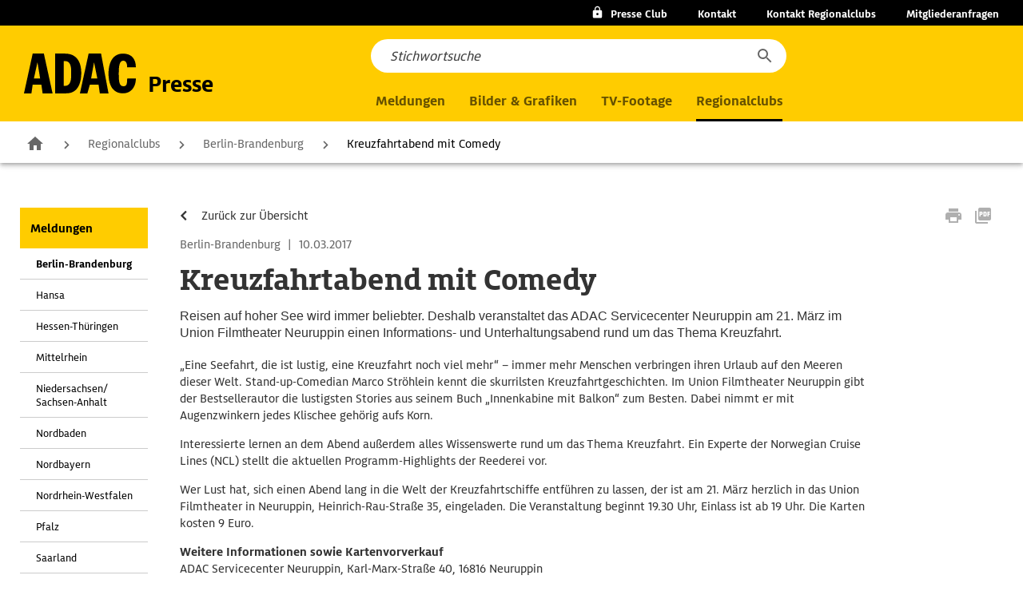

--- FILE ---
content_type: text/html; charset=UTF-8
request_url: https://presse.adac.de/regionalclubs/berlin-brandenburg/kreuzfahrtabend-mit-comedy.html
body_size: 10636
content:
<!DOCTYPE html>
<html lang="de" class="no-js">
<head>
    <meta charset="utf-8">
    <!-- function in .htaccess meta http-equiv="X-UA-Compatible" content="IE=edge,chrome=1" //-->
    <title>Kreuzfahrtabend mit Comedy</title>
<meta name="description" content="Kreuzfahrtabend mit Comedy">
<meta name="keywords" content="ADAC Berlin Brandenburg, Kreuzfahrt, Comedy, Marco Ströhlein, Union Filmtheater Neuruppin">
    <meta name="viewport" content="width=device-width,initial-scale=1,maximum-scale=1.0">
    <link rel="stylesheet" href="/assets/css/styles.min.css?1761209207">
<link rel="stylesheet" href="/_common/css/min/styles.n9.min.css">
<link rel="stylesheet" href="/assets/css/presse-adac-change.min.css?1761209207">
    <script src="/_common/js/libs/modernizr.2.6.2.js"></script>
    <script type="text/javascript">
        function iframeWindowSize()
        {
            let ifr = document.getElementsByName('interactiveiframe')[0];
            ifr.src = ifr.src;
        }
        window.onresize = iframeWindowSize;
    </script>
</head>
<body class="no-js" data-js-init>
<!-- begin: mod-js-notice -->
<p class="mod-js-notice">
Die Seite benötigt aktiviertes Javascript! <a href="http://www.enable-javascript.com/de/" target="_blank">Wie Sie JavaScript in Ihrem Browser aktivieren</a>    
</p>
<!-- end: mod-js-notice -->
<!-- begin: l-header //-->
<header class="l-header">
    <!-- begin: mod-header data-js-header //-->
    <div class="mod-header">
        <div class="m-header-dark-layer mfp-bg"></div>
        <div class="m-basic-header has-breadcrumb" data-js-header>

            <div class="m-top-topics">
                <ul class="m-topics-wrap">
                    <li class="m-topics-list m-topics-list--club">
                                                <a class=" btn-locked" href="#"
                           onclick="return S.setLayer('.mod-personal');" title="foobar">
                            <span class="m-club"></span><span class="is-mobile-hidden">Presse Club</span>
                        </a>
                    </li>
                </ul>
                <ul class="m-topics-wrap">
                    <li class="m-topics-list is-contact is-desktop-hidden js-open-contact"><span>Kontakt</span></li>
                    <li class="m-topics-list is-mobile-hidden"><a href="/kontakte/index.html">Kontakt</a></li>
                    <li class="m-topics-list is-mobile-hidden"><a href="/kontakte/regionalclubs.html">Kontakt Regionalclubs</a></li>
                    <li class="m-topics-list is-mobile-hidden"><a href="https://www.adac.de/kontakt-zum-adac/#Telefon" target="_blank">Mitgliederanfragen</a></li>
                </ul>
            </div>

            <div class="m-navi-wrap">
                <div class="m-logo">
                    <!-- begin: m-layout-header-logo //-->
                    <div class="mod-header-logo">
                        <a href="/home/index.html" title="Zur Startseite">
                            <svg width="90" height="32" viewBox="0 0 90 32"
                                 class="svg svg-logos svg-logos-icon svg-logos-icon-logo"><title/>
                                <path d="M10.8 7.18h.08L13 20H8zM0 32h6l1-7h7l1 7h8L16 0H7zM32 6h1c4.93 0 5 5.68 5 9.22 0 4.07.22 10.78-5 10.78h-1zm-7 26h9c9 0 12.08-7.7 12.08-16.48C46.08 6.49 42.16 0 33 0h-8zM56.32 7.18h.09L59 20h-5zM45 32h6l2-7h7l1 7h7L62 0H52zm38-21c0-2.08-.46-5.29-3.15-5.29-3.15 0-3.6 4.63-3.6 10.33 0 6.31.29 10.25 3.77 10.25 2.74 0 3-2.29 3-6.29h7c0 6.75-3.85 12-10.32 12C70.65 32 68 24 68 16c0-7.4 2.61-16 11.68-16C86.81 0 90 4.64 90 11z"/>
                            </svg>
                            <span>Presse</span>
                        </a>
                    </div>
                    <!-- end: m-layout-header-logo //-->
                </div>

                <!-- nav wrapper -->
                <nav class="m-nav">
                    <!--   nav lvl 1    -->
                    <ul class="m-list-wrapper">
                                                <li class="m-nav-list ">
                            <a role="button" class="m-list" href="/meldungen/index.html">Meldungen</a>
                            <!--   nav lvl 2    -->
                            <ul class="m-list-wrapper">
                                <!--  nav lvl 2 section wrap  -->
                                <li class="m-list-section">
                                    <ul class="m-list-wrapper">
                                        <li class="m-nav-list">
                                            <button class="m-back"></button>
                                            <a href="/meldungen/index.html" class="m-list">Meldungen</a>
                                        </li>
                                        <li class="m-nav-list"><a role="button" href="/meldungen/adac-ev/index.html" class="m-list m-list-toggle">ADAC e.V.</a><ul class="m-list-wrapper"><li class="m-nav-list"><a href="/meldungen/adac-ev/index.html" class="m-list">ADAC e.V. Übersicht</a></li><li class="m-nav-list"><a href="/meldungen/adac-ev/der-verein/index.html" class="m-list">Der Verein</a></li><li class="m-nav-list"><a href="/meldungen/adac-ev/clubleistungen/index.html" class="m-list">Clubleistungen</a></li><li class="m-nav-list"><a href="https://media.adac-motorsport.de/" class="m-list">Motorsport/Klassik</a></li><li class="m-nav-list"><a href="/meldungen/adac-ev/recht/index.html" class="m-list">Recht</a></li><li class="m-nav-list"><a href="/meldungen/adac-ev/tests/index.html" class="m-list">Tests</a></li><li class="m-nav-list"><a href="/meldungen/adac-ev/touristik/index.html" class="m-list">Touristik</a></li><li class="m-nav-list"><a href="/meldungen/adac-ev/verkehr/index.html" class="m-list">Verkehr</a></li><li class="m-nav-list"><a href="/meldungen/adac-ev/technik/index.html" class="m-list">Technik</a></li><li class="m-nav-list"><a href="/meldungen/adac-ev/fahrsicherheitstraining/index.html" class="m-list">Fahrsicherheits-training</a></li></ul></li><li class="m-nav-list"><a role="button" href="/meldungen/adac-se/index.html" class="m-list m-list-toggle">ADAC SE</a><ul class="m-list-wrapper"><li class="m-nav-list"><a href="/meldungen/adac-se/index.html" class="m-list">ADAC SE Übersicht</a></li><li class="m-nav-list"><a href="/meldungen/adac-se/das-unternehmen/index.html" class="m-list">Das Unternehmen</a></li><li class="m-nav-list"><a href="/meldungen/adac-se/versicherungen-finanzdienste/index.html" class="m-list">Versicherungen &amp; Finanzdienste</a></li><li class="m-nav-list"><a href="/meldungen/adac-se/automotive-dienstleistungen/index.html" class="m-list">Automotive-Dienstleistungen</a></li><li class="m-nav-list"><a href="/meldungen/adac-se/reisen-unterwegs/index.html" class="m-list">Reisen &amp; Unterwegs</a></li></ul></li><li class="m-nav-list"><a role="button" href="/meldungen/adac-stiftung/index.html" class="m-list m-list-toggle">ADAC Stiftung</a><ul class="m-list-wrapper"><li class="m-nav-list"><a href="/meldungen/adac-stiftung/index.html" class="m-list">ADAC Stiftung Übersicht</a></li><li class="m-nav-list"><a href="/meldungen/adac-stiftung/adac-stiftung/index.html" class="m-list">ADAC Stiftung</a></li><li class="m-nav-list"><a href="/meldungen/adac-stiftung/luftrettung/index.html" class="m-list">Luftrettung</a></li></ul></li>                                    </ul>
                                </li>
                            </ul>
                        </li>
                                                <li class="m-nav-list ">
                            <a class="m-list" href="/mediathek/index.html">Bilder & Grafiken</a>
                        </li>

                                                <li class="m-nav-list ">
                            <a class="m-list" href="/tv-footage/index.html">TV-Footage</a>
                        </li>

                                                <li class="m-nav-list  is-active-menu">
                            <a role="button" class="m-list" href="/regionalclubs/index.html">Regionalclubs</a>
                            <!--   nav lvl 2    -->
                            <ul class="m-list-wrapper">
                                <!--  nav lvl 2 section wrap  -->
                                <li class="m-list-section">
                                    <ul class="m-list-wrapper">
                                        <li class="m-nav-list">
                                            <button class="m-back"></button>
                                            <a href="/regionalclubs/index.html" class="m-list">Regionalclubs</a>
                                        </li>
                                        <li class="m-nav-list">
                                            <a role="button" href="/regionalclubs/index.html"
                                               class="m-list m-list-toggle">Meldungen</a>
                                            <!--   nav lvl 3    -->
                                            <ul class="m-list-wrapper">
                                                <li class="m-nav-list"><a href="/regionalclubs/index.html"
                                                                          class="m-list">Meldungen</a></li>
                                                <li class="m-nav-list"><a href="/regionalclubs/berlin-brandenburg/index.html" class="m-list">Berlin-Brandenburg</a></li><li class="m-nav-list"><a href="/regionalclubs/hansa/index.html" class="m-list">Hansa</a></li><li class="m-nav-list"><a href="/regionalclubs/hessen-thueringen/index.html" class="m-list">Hessen-Thüringen</a></li><li class="m-nav-list"><a href="/regionalclubs/mittelrhein/index.html" class="m-list">Mittelrhein</a></li><li class="m-nav-list"><a href="/regionalclubs/niedersachsen-sachsen-anhalt/index.html" class="m-list">Niedersachsen/ Sachsen-Anhalt</a></li><li class="m-nav-list"><a href="/regionalclubs/nordbaden/index.html" class="m-list">Nordbaden</a></li><li class="m-nav-list"><a href="/regionalclubs/nordbayern/index.html" class="m-list">Nordbayern</a></li><li class="m-nav-list"><a href="/regionalclubs/nordrhein-westfalen/index.html" class="m-list">Nordrhein-Westfalen</a></li><li class="m-nav-list"><a href="/regionalclubs/pfalz/index.html" class="m-list">Pfalz</a></li><li class="m-nav-list"><a href="/regionalclubs/saarland/index.html" class="m-list">Saarland</a></li><li class="m-nav-list"><a href="/regionalclubs/sachsen/index.html" class="m-list">Sachsen</a></li><li class="m-nav-list"><a href="/regionalclubs/suedbaden/index.html" class="m-list">Südbaden</a></li><li class="m-nav-list"><a href="/regionalclubs/suedbayern/index.html" class="m-list">Südbayern</a></li><li class="m-nav-list"><a href="/regionalclubs/weser-ems/index.html" class="m-list">Weser-Ems</a></li><li class="m-nav-list"><a href="/regionalclubs/wuerttemberg/index.html" class="m-list">Württemberg</a></li><li class="m-nav-list"><a href="/regionalclubs/adac-reisevertrieb/index.html" class="m-list">ADAC Reisevertrieb GmbH</a></li>                                            </ul>
                                        </li>
                                        <li class="m-nav-list">
                                            <a href="/mediathek/regionalclubs.html" class="m-list">Bilder
                                                & Grafiken</a>
                                        </li>
                                        <li class="m-nav-list">
                                            <a role="button" href="/kontakte/regionalclubs.html"
                                               class="m-list m-list-toggle">Ansprechpartner</a>
                                            <!--   nav lvl 3    -->
                                            <ul class="m-list-wrapper">
                                                <li class="m-nav-list"><a href="/kontakte/regionalclubs.html"
                                                                          class="m-list">Ansprechpartner</a></li>
                                                <li class="m-nav-list"><a onclick="return S.hideBgLayer();" href="#26605" class="m-list">Berlin-Brandenburg</a></li><li class="m-nav-list"><a onclick="return S.hideBgLayer();" href="#3821" class="m-list">Hansa</a></li><li class="m-nav-list"><a onclick="return S.hideBgLayer();" href="#3822" class="m-list">Hessen-Thüringen</a></li><li class="m-nav-list"><a onclick="return S.hideBgLayer();" href="#29452" class="m-list">Mittelrhein</a></li><li class="m-nav-list"><a onclick="return S.hideBgLayer();" href="#3824" class="m-list">Niedersachsen/Sachsen-Anhalt</a></li><li class="m-nav-list"><a onclick="return S.hideBgLayer();" href="#3825" class="m-list">Nordbaden</a></li><li class="m-nav-list"><a onclick="return S.hideBgLayer();" href="#3826" class="m-list">Nordbayern</a></li><li class="m-nav-list"><a onclick="return S.hideBgLayer();" href="#10403" class="m-list">Nordrhein-Westfalen</a></li><li class="m-nav-list"><a onclick="return S.hideBgLayer();" href="#3828" class="m-list">Pfalz</a></li><li class="m-nav-list"><a onclick="return S.hideBgLayer();" href="#3829" class="m-list">Sachsen</a></li><li class="m-nav-list"><a onclick="return S.hideBgLayer();" href="#3908" class="m-list">Saarland</a></li><li class="m-nav-list"><a onclick="return S.hideBgLayer();" href="#21366" class="m-list">Schleswig-Holstein</a></li><li class="m-nav-list"><a onclick="return S.hideBgLayer();" href="#4550" class="m-list">Südbaden</a></li><li class="m-nav-list"><a onclick="return S.hideBgLayer();" href="#3830" class="m-list">Südbayern</a></li><li class="m-nav-list"><a onclick="return S.hideBgLayer();" href="#3831" class="m-list">Weser-Ems</a></li><li class="m-nav-list"><a onclick="return S.hideBgLayer();" href="#3832" class="m-list">Württemberg</a></li><li class="m-nav-list"><a onclick="return S.hideBgLayer();" href="#13454" class="m-list">ADAC Reisevertrieb GmbH</a></li>                                            </ul>
                                        </li>
                                    </ul>
                                </li>
                            </ul>
                        </li>
                    </ul>
                </nav>

                <div class="m-main">
                    <div class="m-main-btn">

                        <div class="m-section">
                            <a role="button" class="m-btn m-btn-search">
                            </a>
                        </div>

                    </div>
                    <div class="m-main-nav">
                        <a role="button" class="m-menu">
                    <span class="m-menu-icon-wrapper">
                        <span class="m-menu-bar m-menu-bar--top"></span>
                        <span class="m-menu-bar m-menu-bar--mid"></span>
                        <span class="m-menu-bar m-menu-bar--bottom"></span>
                    </span>
                            <span class="m-menu-text">Menü</span>
                        </a>
                    </div>
                </div>

                <!-- search -->
                <div class="m-layer m-search">
                    <!-- begin: mod-autosuggest data-js-autosuggest //-->
                    <div class="mod-autosuggest js-searchbar" data-js-autosuggest
                         data-config='{"headline": "", "labelAllResults": "Alle Ergebnisse anzeigen", "minChar": "4", "resultPageUrl": "/suche?q="}'
                         data-mod="navi">
                        <div class="m-searchbar m-searchbar--navi">
                            <form action="/home/suchergebnis.html" class="m-search-form">
                                <div class="m-search">
                                    <div class="m-search-input-wrapper">
                                        <div class="m-search-input js-clear-disabled">
                                            <input class="m-submit-search" type="search" id="navi-search" name="search"
                                                   value=""
                                                   placeholder="Stichwortsuche"
                                                   data-jsonformat="inline" data-searchdata="" autocomplete="off">
                                            <span class="m-search-cancel"></span>
                                        </div>
                                    </div>
                                    <div class="m-search-result">
                                        <div class="mod-formelements-row">
                                            <!--div class="m-check m-checkbox">
                                                <div class="m-flex">
                                                    <div class="m-input">
                                                        <input type="checkbox" class="js-filter" id="suggest_media"
                                                               name="suggest_media" value="media">
                                                        <label for="suggest_media">nur Mediathek durchsuchen</label>
                                                    </div>
                                                </div>
                                            </div>
                                            <div class="m-check m-checkbox">
                                                <div class="m-flex">
                                                    <div class="m-input">
                                                        <input type="checkbox" class="js-filter" id="suggest_regio"
                                                               name="suggest_regio" value="regio">
                                                        <label for="suggest_regio">nur Regionalclubs durchsuchen</label>
                                                    </div>
                                                </div>
                                            </div//-->
                                        </div>
                                    </div>

                                    <!-- link template-->
                                    <script type="text/template" class="js-link-template">
                                        <div class="m-result-suggestion autocomplete-suggestion" data-index="">
                                            <div class="m-link-wrapper">
                                                <div class="m-link"></div>
                                            </div>
                                        </div>
                                    </script>

                                    <!-- ad template-->
                                    <script type="text/template" class="js-ad-template">
                                        <div class="m-ad-suggestion" data-index="">
                                            <div class="m-ad-wrapper">
                                                <h3 class="m-ad-headline"></h3>
                                                <div class="m-ad-img"></div>
                                                <div class="m-ad-link-wrapper"></div>
                                                <div class="m-ad-link-show-all"></div>
                                            </div>
                                        </div>
                                    </script>

                                    <!-- button template-->
                                    <script type="text/template" class="js-button-template">
                                        <div class="m-button-wrapper">
                                            <div class="m-button">
                                                <button type="submit" class="m-show-more"></button>
                                            </div>
                                        </div>
                                    </script>
                                </div>
                            </form>
                        </div>
                    </div>
                    <!-- end: mod-autosuggest //-->

                    <a role="button" class="m-close"></a>
                    <button class="m-submit js-submit-btn" type="submit"></button>
                </div>
            </div>
        </div>
                
        <!-- begin: layer login //-->
        <div id="login" class="mod-personal mod-toggle-layer">
            <span class="layer-close"></span>
            <h3>Presse Club Login</h3>
            <form action="/regionalclubs/berlin-brandenburg/kreuzfahrtabend-mit-comedy.html" method="post">
            <!--form id="presslogin" name="presslogin" action="/home/meine-daten.html" method="post" data-js-formelements="formId: {presslogin}, showOptionalLabelText: (optional)"//-->
                <div class="mod-formelements-row">
                                <p>Bitte loggen Sie ein.</p>
                </div>
                <div class="mod-formelements-row separator-s">
                    <div class="m-input">
                        <div class="m-inside">
                            <input type="text" name="user" id="user" value="" placeholder="E-Mail-Adresse">
                        </div>
                    </div>
                </div>
                <div class="mod-formelements-row">
                    <div class="m-input">
                        <div class="m-inside">
                            <input type="password" name="password" id="password" placeholder="Passwort">
                        </div>
                    </div>
                </div>

                <input type="hidden" name="loginlayer" value="">
                <input type="hidden" name="triggerevent" value="0">

                <div class="mod-formelements-row">
<!--                <button class="btn-yellow"><span>Login</span></button>-->
                <!-- begin: mod-button-form data-js-button-form //-->
                    <div class="mod-button-form mod-button-form--yellow mod-button-form--full">
                        <button class="js-submit" type="submit">Login</button>
                    </div>
                <!-- end: mod-button-form //-->
                </div>
                                <div class="mod-formelements-row">
                    <div class="m-check m-checkbox">
                        <div class="m-flex">
                            <div class="m-input">
                                <input class="box-autologin-checkbox" type="checkbox" id="autologin" name="autologin">
                                <label class="box-autologin-label" for="autologin">Ich möchte eingeloggt bleiben</label>
                            </div>
                        </div>
                    </div>
                </div>
            </form>

            <ul class="m-border">
                <li>
                    <a class="btn-arrow btn-arrow--bold" href="/home/registrierung.html"><span><strong>Neu registrieren für den ADAC Presse Club</strong></span></a>
                </li>
            </ul>
            <ul>
                <li>
                    <a class="btn-arrow" href="/home/passwort-vergessen.html"><span>Passwort vergessen</span></a>
                </li>
                <li>
                    <a class="btn-arrow" href="/home/vorteile-adac-presse-club.html"><span>Ihre Vorteile im ADAC Presse Club</span></a>
                </li>
                            </ul>
        </div>
        <!-- end: layer login //-->
            </div>
    <!-- end: mod-header //-->
    <!-- begin: mod-nav-breadcrumb data-js-nav-breadcrumb //-->
    <div class="mod-nav-breadcrumb" data-js-nav-breadcrumb>
        <div class="swiper-container js-swiper-container">
            <ul class="m-baselevel swiper-wrapper">
                <li class="m-home swiper-slide">
                    <a href="/index.html" title="Zur Startseite">Zur Startseite</a>
                </li>
                <li class="swiper-slide"><a href="/regionalclubs/index.html" title="Regionalclubs" >Regionalclubs</a></li><li class="swiper-slide"><a href="/regionalclubs/berlin-brandenburg/index.html" title="Berlin-Brandenburg" >Berlin-Brandenburg</a></li><li class="swiper-slide"><span>Kreuzfahrtabend mit Comedy</span></li>            </ul>
            <div class="swiper-button-prev swiper-button-disabled"></div>
            <div class="swiper-button-next swiper-button-disabled"></div>
        </div>
    </div>
    <!-- end: mod-nav-breadcrumb //-->
</header>
<!-- end: l-header //-->

<section class="grid-main">
    <div class="l-content">
        <!-- begin grid-wrapper-main -->
        <div class="grid-wrapper-main cf">
            <!-- begin: nav-main //-->
<nav id="mainnavi" class="nav-main mod-toggle-layer">
    <ul><li><a class="is-active" href="/regionalclubs/index.html">Meldungen</a></li><li><ul><li><a id="Meldungen_1" class="is-active" href="/regionalclubs/berlin-brandenburg/index.html" title="Berlin-Brandenburg" >Berlin-Brandenburg</a></li><li><a id="Meldungen_2" href="/regionalclubs/hansa/index.html" title="Hansa" >Hansa</a></li><li><a id="Meldungen_3" href="/regionalclubs/hessen-thueringen/index.html" title="Hessen-Thüringen" >Hessen-Thüringen</a></li><li><a id="Meldungen_4" href="/regionalclubs/mittelrhein/index.html" title="Mittelrhein" >Mittelrhein</a></li><li><a id="Meldungen_5" href="/regionalclubs/niedersachsen-sachsen-anhalt/index.html" title="Niedersachsen/ Sachsen-Anhalt" >Niedersachsen/ Sachsen-Anhalt</a></li><li><a id="Meldungen_6" href="/regionalclubs/nordbaden/index.html" title="Nordbaden" >Nordbaden</a></li><li><a id="Meldungen_7" href="/regionalclubs/nordbayern/index.html" title="Nordbayern" >Nordbayern</a></li><li><a id="Meldungen_8" href="/regionalclubs/nordrhein-westfalen/index.html" title="Nordrhein-Westfalen" >Nordrhein-Westfalen</a></li><li><a id="Meldungen_9" href="/regionalclubs/pfalz/index.html" title="Pfalz" >Pfalz</a></li><li><a id="Meldungen_10" href="/regionalclubs/saarland/index.html" title="Saarland" >Saarland</a></li><li><a id="Meldungen_11" href="/regionalclubs/sachsen/index.html" title="Sachsen" >Sachsen</a></li><li><a id="Meldungen_12" href="/regionalclubs/suedbaden/index.html" title="Südbaden" >Südbaden</a></li><li><a id="Meldungen_13" href="/regionalclubs/suedbayern/index.html" title="Südbayern" >Südbayern</a></li><li><a id="Meldungen_14" href="/regionalclubs/weser-ems/index.html" title="Weser-Ems" >Weser-Ems</a></li><li><a id="Meldungen_15" href="/regionalclubs/wuerttemberg/index.html" title="Württemberg" >Württemberg</a></li><li><a id="Meldungen_16" href="/regionalclubs/adac-reisevertrieb/index.html" title="ADAC Reisevertrieb GmbH" >ADAC Reisevertrieb GmbH</a></li></ul></li></li><li><a href="/mediathek/regionalclubs.html">Bilder & Grafiken</a></li><li><a href="/kontakte/regionalclubs.html">Ansprechpartner</a></li>            <!--   nav lvl 3    -->
            <li>
                            </li>
            </ul></nav>
<!-- end: nav-main //-->

            <div class="grid-wrapper-main-right">
                <div class="grid-wrapper-main-right-inner">
                    <div class="div-content">

                        <!-- begin mod-socialmedia-bar -->
<div class="mod-socialmedia-bar l-padding  cf">
    <!-- start:navi //-->
    <a href="/regionalclubs/berlin-brandenburg/index.html"><span>Zurück zur Übersicht</span></a>    <!-- end:navi //-->
            <div class="box-functions">
            <!--a href="#" class="btn-facebook"></a//-->
            <a class="btn-print"></a>
            <a href="#" data-type="pageid" data-url="L3JlZ2lvbmFsY2x1YnMvYmVybGluLWJyYW5kZW5idXJnL2tyZXV6ZmFocnRhYmVuZC1taXQtY29tZWR5Lmh0bWw=" class="btn-parse-download btn-pdf js-standard-download"></a>
        </div>
        </div>
<!-- end mod-socialmedia-bar -->
                            <!-- searchfrommarker //-->
                            <article class="mod-article l-padding">
                                
                <span class="box-date">Berlin-Brandenburg <span>|</span> 10.03.2017</span>
                <h1>Kreuzfahrtabend mit Comedy</h1>
                <p class="box-intro">Reisen auf hoher See wird immer beliebter. Deshalb veranstaltet das ADAC Servicecenter Neuruppin am 21. März im Union Filmtheater Neuruppin einen Informations- und Unterhaltungsabend rund um das Thema Kreuzfahrt.</p><div class="box-content-grid"><p>„Eine Seefahrt, die ist lustig, eine Kreuzfahrt noch viel mehr“ – immer mehr Menschen verbringen ihren Urlaub auf den Meeren dieser Welt. Stand-up-Comedian Marco Ströhlein kennt die skurrilsten Kreuzfahrtgeschichten. Im Union Filmtheater Neuruppin gibt der Bestsellerautor die lustigsten Stories aus seinem Buch „Innenkabine mit Balkon“ zum Besten. Dabei nimmt er mit Augenzwinkern jedes Klischee gehörig aufs Korn.</p><p>Interessierte lernen an dem Abend außerdem alles Wissenswerte rund um das Thema Kreuzfahrt. Ein Experte der Norwegian Cruise Lines (NCL) stellt die aktuellen Programm-Highlights der Reederei vor.</p><p>Wer Lust hat, sich einen Abend lang in die Welt der Kreuzfahrtschiffe entführen zu lassen, der ist am 21. März herzlich in das Union Filmtheater in Neuruppin, Heinrich-Rau-Straße 35, eingeladen. Die Veranstaltung beginnt 19.30 Uhr, Einlass ist ab 19 Uhr. Die Karten kosten 9 Euro.</p><p><strong>Weitere Informationen sowie Kartenvorverkauf</strong><br />ADAC Servicecenter Neuruppin, Karl-Marx-Straße 40, 16816 Neuruppin<br />Telefon: (0 33 91) 65 56 51 <br />ADAC-Neuruppin@bbr.adac.de<br />Montag bis Freitag 9-18 Uhr, Samstag 10-13 Uhr</p><p><strong>Verlosungsangebot</strong><br />Medien können außerdem 3 x 2 Freikarten an ihre Leser oder Zuhörer verlosen. Bei Interesse wenden Sie sich bitte an das ADAC Servicecenter Neuruppin, ADAC-Neuruppin@bbr.adac.de</p><p><strong>Interview mit Marco Ströhlein</strong><br />Für Interviews steht Comedian Marco Ströhlein gern zur Verfügung:<br />Telefon: +49 (0) 89 8890 8982<br />marco.stroehlein@gmail.com <br /><a href="http://www.marco-ströhlein.de/" target="_blank">www.marco-ströhlein.de</a><br />&#160;</p></div><p class="mod-noprint"><strong>Bilder (1)</strong></p>
                <figure class="box-image-slider">
                    <span class="box-arrow-left"></span>
                    <div class="box-slider cf"><img class="is-active" src="/regionalclubs/berlin-brandenburg/img/drill_19123-gallery.jpg" alt="" data-author="Katharina Hesse" data-figcaption="Der Bestsellerautor Marco Ströhlein gibt die lustigsten Stories aus seinem Buch zum Besten." data-img="/regionalclubs/berlin-brandenburg/img/drill_19123-zoom.jpg" data-url="L3JlZ2lvbmFsY2x1YnMvYmVybGluLWJyYW5kZW5idXJnL2ltZy9kcmlsbF8xOTEyMy5qcGc=" data-link-src="/regionalclubs/berlin-brandenburg/img/drill_19123.jpg" data-link-name="Bild 1"></div>
                    <span class="box-arrow-right is-active"></span>
                    <div class="box-info-row">
                        <figcaption class="is-active"></figcaption>
                        <a href="javascript:void(0);" data-author="Katharina Hesse" data-type="imageid" data-img="/regionalclubs/berlin-brandenburg/img/drill_19123-zoom.jpg" data-url="L3JlZ2lvbmFsY2x1YnMvYmVybGluLWJyYW5kZW5idXJnL2ltZy9kcmlsbF8xOTEyMy5qcGc=" class="btn-parse-download btn-basket js-notice-download">Bild 1</a>
                        <span class="box-image-info">1 Bild</span>
                    </div>
                </figure><div class="mod-contact-person"><p class="m-head">Presse Kontakt</p>
                <div class="box-inner">
                <div class="box-content box-content-noimg">
                <ul>
                    <li><a href="mailto:aktuell@adac.de">aktuell@adac.de</a></li>
                    <li><a href="tel:089 7676 5495">089 7676 5495</a></li>
                </ul>
                </div>
                </div></div>
                            </article>
                            <!-- ignorefrommarker //-->

                                                                            </div>

                </div>
            </div>
        </div>
        <!-- end grid-wrapper -->
    </div>
</section>

<div style="display:none">
    <div id="download_notice" class="moduleDownloadNotice">
        <img id="download_notice_image" alt="" src="/_common/img/shim.gif">
        <div>
            <input type="checkbox" id="download_notice_agree">
            <label for="download_notice_agree">
                <strong>Nutzungsbedingungen</strong><br>Der Allgemeine Deutsche Automobil-Club e.V. räumt Ihnen unentgeltlich das nicht ausschließliche, zeitlich unbefristete und auf den deutschsprachigen Raum beschränkte Recht ein, das Foto ausschließlich zu redaktionell-journalistischen Zwecken und ausschließlich für Berichterstattung im Zusammenhang mit dem ADAC zu verwenden. Weiter räumt Ihnen der Allgemeine Deutsche Automobil-Club e.V. das Recht ein, das Foto im Rahmen eines Online-Abodienstes Dritten zur Verwendung zu den vorgenannten Zwecken zum Download anzubieten. Das Foto darf in keinem Fall bearbeitet oder sonst umgestaltet werden. Die Veröffentlichung des Fotos darf nur unter Angabe folgenden Quellenhinweises erfolgen, der deutlich sichtbar unmittelbar unter dem Bild anzugeben ist: Quelle: <span id="download_notice_author"></span>. Im Rahmen eines Abodienstes darf das Foto nur unter der Bedingung der Angabe dieses Quellehinweises zum Download angeboten werden. Jede andere Nutzung des Fotos bedarf der Zustimmung des Allgemeinen Deutschen Automobil-Club e.V.; dies gilt insbesondere für die Archivierung des Fotos, jedwede werbliche Verwendung sowie den Vertrieb auf mobilen Datenträgern (z.B. DVD).</label>
                <br>
                <p>
                    <a id="download_notice_start" class="btn-basket" href="javascript:void(0)"><span>Bild herunterladen</span></a>
                    <span id="opacity_layer_download"></span>
                </p>
        </div>
    </div>
</div>

<!-- start:navi //--><!-- end:navi //-->
<!-- begin: l-footer //-->
<footer class="l-footer">
    <!-- begin: mod-footer data-js-footer //-->
    <div id="footer" class="mod-footer">
        <div class="m-wrapper">
            <!-- begin: mod-nav-footer data-js-nav-footer //-->
            <div class="mod-nav-footer" data-js-nav-footer>
                <div class="m-wrapper">
                    <div class="m-header">
                        <h2>Wichtige Kontaktadressen und weitere Links</h2>
                    </div>
                    <div class="m-content">
                        <!-- start: m-toggle //-->
                        <div class="m-toggle m-contact">
                            <div class="m-toggle-header js-header"><h3>Kontakte</h3></div>
                            <div class="m-toggle-content js-content">
                                <div class="m-teaser">
                                    <!-- begin: mod-text //-->
                                    <div class="mod-text">
                                        <div class="m-wrapper">
                                            <p class="m-bold">ADAC e.V.</p>
                                            <ul>
                                                <li><a href="mailto:aktuell@adac.de">aktuell@adac.de</a></li>
                                                <li><a href="tel:+498976765495">089 76 76 54 95</a></li>
                                                <li><a href="/kontakte/index.html?people_ev">Ansprechpartner</a></li>
                                            </ul>
                                        </div>
                                    </div>
                                    <!-- end: mod-text //-->
                                </div>
                                <div class="m-teaser">
                                    <!-- begin: mod-text //-->
                                    <div class="mod-text">
                                        <div class="m-wrapper">
                                            <p class="m-bold">ADAC Stiftung</p>
                                            <ul>
                                                <li><a href="mailto:info@stiftung.adac.de">info@stiftung.adac.de</a>
                                                </li>
                                                <li><a href="tel:+498976764100">089 76 76 41 00</a></li>
                                                <li><a href="/kontakte/index.html?people_stiftung">Ansprechpartner</a></li>
                                            </ul>
                                        </div>
                                    </div>
                                    <!-- end: mod-text //-->
                                </div>
                                <div class="m-teaser">
                                    <!-- begin: mod-text //-->
                                    <div class="mod-text">
                                        <div class="m-wrapper">
                                            <p class="m-bold">ADAC SE</p>
                                            <ul>
                                                <li><a href="mailto:medien@adac.de">medien@adac.de</a></li>
                                                <li><a href="/kontakte/index.html?people_se">Ansprechpartner</a></li>
                                            </ul>
                                        </div>
                                    </div>
                                    <!-- end: mod-text //-->
                                </div>
                                <div class="m-teaser">
                                    <!-- begin: mod-text //-->
                                    <div class="mod-text">
                                        <div class="m-wrapper">
                                            <p class="m-bold">ADAC Regionalclubs</p>
                                            <ul>
                                                <li><a href="/kontakte/regionalclubs.html">Ansprechpartner</a></li>
                                            </ul>
                                        </div>
                                    </div>
                                    <!-- end: mod-text //-->
                                </div>
                                <div class="m-teaser">
                                    <!-- begin: mod-text //-->
                                    <div class="mod-text">
                                        <div class="m-wrapper">
                                            <p class="m-bold">ADAC Mitgliederanfragen</p>
                                            <ul>
                                                <li><a href="mailto:service@adac.de">service@adac.de</a></li>
                                                <li><a href="tel:+498976766632">089 7676 6632</a></li>
                                            </ul>
                                        </div>
                                    </div>
                                    <!-- end: mod-text //-->
                                </div>
                            </div>
                        </div>
                        <!-- end: m-toggle //-->
                        <!-- start: m-toggle //-->
                        <div class="m-toggle m-social">
                            <div class="m-toggle-header js-header"><h3>Folgen Sie uns</h3></div>
                            <div class="m-toggle-content js-content">
                                <div class="m-teaser">
                                    <!-- begin: mod-text //-->
                                    <div class="mod-text">
                                        <div class="m-wrapper">
                                            <ul class="m-bold">
                                                <li><a href="https://www.facebook.com/ADAC/"
                                                       target="_blank">Facebook</a></li>
                                                <li><a href="https://www.instagram.com/adac/"
                                                       target="_blank">Instagram</a></li>
                                                <li><a href="https://www.youtube.com/adac" target="_blank">Youtube</a>
                                                </li>
                                            </ul>
                                        </div>
                                    </div>
                                    <!-- end: mod-text //-->
                                </div>
                            </div>
                        </div>
                        <!-- end: m-toggle //-->
                        <!-- start: m-toggle //-->
                        <div class="m-toggle m-press">
                            <div class="m-toggle-header js-header"><h3>ADAC Presse</h3></div>
                            <div class="m-toggle-content js-content">
                                <div class="m-teaser">
                                    <!-- begin: mod-text //-->
                                    <div class="mod-text">
                                        <div class="m-wrapper">
                                            <ul class="m-bold m-nointend">
                                                <li><a href="/veranstaltungen/index.html" title="Veranstaltungen" >Veranstaltungen</a></li><li><a href="/newsletter/index.html" title="Newsletter" >Newsletter</a></li><li><a href="https://open.spotify.com/show/7FWi9CUWH1N232zyYdlPBb" title="Podcast" target="_blank">Podcast</a></li>                                            </ul>
                                        </div>
                                    </div>
                                    <!-- end: mod-text //-->
                                </div>
                            </div>
                        </div>
                        <!-- end: m-toggle //-->
                        <!-- start: m-toggle //-->
                        <div class="m-toggle m-motor">
                            <div class="m-toggle-header js-header"><h3>Motorwelt</h3></div>
                            <div class="m-toggle-content js-content">
                                <div class="m-teaser">
                                    <a href="https://www.adac.de/der-adac/motorwelt/das-clubmagazin/" target="_blank">
    <!-- begin: mod-image data-js-image //-->
    <figure class="mod-image">
        <picture title="">
            <img src="/home/img/11-03-2025-mwe4-pm-cover.png" srcset="/home/img/11-03-2025-mwe4-pm-cover.png" alt="" loading="lazy">
        </picture>
        <figcaption>Neue Motorwelt-Ausgabe</figcaption>
    </figure>
    <!-- end: mod-image //-->
</a>
                                </div>
                            </div>
                        </div>
                        <!-- end: m-toggle //-->
                    </div>
                </div>
            </div>
            <!-- end: mod-nav-footer //-->
        </div>
        <div class="m-wrapper-bottom">
            <div class="m-bottom-content">
                <div class="m-logo">
                    <svg xmlns="http://www.w3.org/2000/svg" width="44" height="44" viewBox="0 0 114 114">
                        <path d="M0 0h114v114H0V0z" fill="#FC0"/>
                        <path d="M17.9 13.2l2.5 14.1H15l2.9-14.1zM5.5 40.4h6.9l1.4-7h7.7l1.3 7h8.5l-7-34.6h-11L5.5 40.4zm36.7-28.5h.7c5.7 0 6.2 6.3 6.2 10.3 0 4.6 0 12-6 12h-1l.1-22.3zm-8.6 28.5h10.3c10.4 0 14.4-8 14.4-17.8 0-10.2-4.9-16.8-15.4-16.8h-9.3v34.6zm36.5-27.2l2.6 14.1h-5.5l2.9-14.1zM57.3 40.4h7.2l1.5-7h7.9l1.3 7h8.7L76.7 5.8H65.3l-8 34.6zm43.4-22.5c0-2.3-.6-6.4-3.7-6.4-3.6 0-4.1 5.2-4.1 11.6 0 7.1.3 11.5 4.3 11.5 3.1 0 3.8-2.6 4-7l7.4.7c0 7.6-4.4 12.7-11.8 12.7-10.4 0-13.2-9-13.2-18 0-8.3 2.8-18 13.2-18 8.2 0 11.8 5.6 11.8 12.8l-7.9.1z"/>
                    </svg>
                    <span>&copy; 2020 ADAC</span>
                </div>
                <div class="m-right">
                    <!-- begin: nav-footer -->
                    <nav>
                        <!-- start:navi //--><ul><li><a href="/home/datenschutz.html" title="Datenschutz" >Datenschutz</a></li><li><a href="/home/impressum.html" title="Impressum" >Impressum</a></li></ul><!-- end:navi //-->                    </nav>
                    <!-- end: nav-footer -->
                </div>
            </div>
        </div>
    </div>
    <!-- end: mod-footer //-->
</footer>
<!-- end: l-footer //-->

<div id="overlay"></div>

<script src="/assets/js/scripts.min.js?1614335650"></script>
<script type="text/javascript" src="/_common/js/min/script.n4.min.js"></script>

<script>
</script>
</body>
</html>
